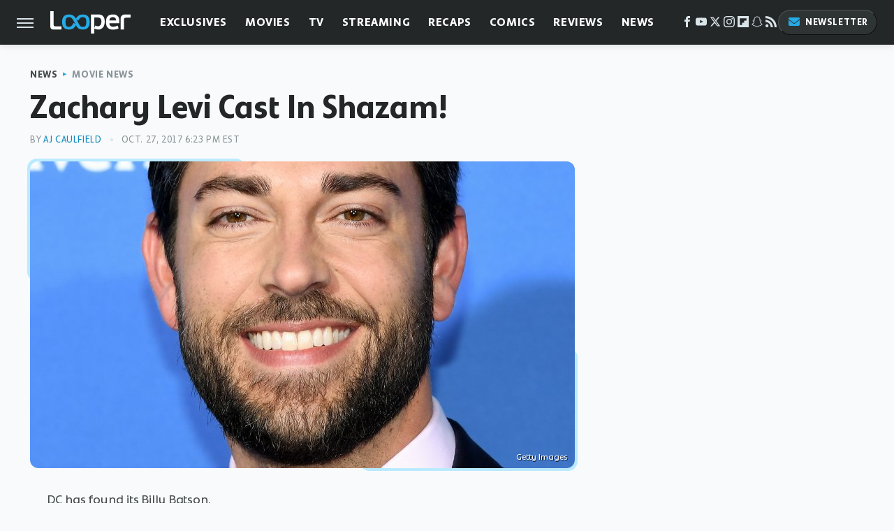

--- FILE ---
content_type: image/svg+xml
request_url: https://www.looper.com/img/Looper-Icon-RGB-Color.svg
body_size: 983
content:
<?xml version="1.0" encoding="UTF-8"?><svg id="a" xmlns="http://www.w3.org/2000/svg" viewBox="0 0 349.9 195.25"><defs><style>.b{fill:#25abe5;stroke-width:0px;}</style></defs><path class="b" d="M344.82,55.9c-3.38-12.08-8.63-22.25-15.74-30.53-7.11-8.28-16.18-14.58-27.2-18.9-11.02-4.31-24.18-6.47-39.45-6.47s-28.4,2.16-39.36,6.47c-6.79,2.67-12.76,6.2-18.09,10.39-.54.34-1.08.73-1.61,1.2-.2.19-.4.36-.6.55-.86.74-1.69,1.5-2.5,2.28-8.38,7.71-14.62,14.42-25.21,32.85-10.91-18.99-17.2-25.53-25.97-33.55-.41-.39-.83-.77-1.26-1.15-.36-.33-.71-.65-1.08-.98-.6-.55-1.22-.97-1.84-1.33-5.28-4.13-11.21-7.61-17.96-10.25C115.9,2.16,102.75,0,87.47,0s-28.4,2.16-39.37,6.47c-10.97,4.32-20.03,10.62-27.2,18.9-7.17,8.28-12.45,18.46-15.83,30.53C1.69,67.97,0,81.83,0,97.45s1.69,29.54,5.07,41.72c3.38,12.2,8.66,22.43,15.83,30.71,7.17,8.28,16.24,14.59,27.2,18.9,10.97,4.31,24.09,6.47,39.37,6.47s28.43-2.16,39.45-6.47c4.16-1.63,7.95-3.64,11.55-5.83.01.04.06.12.06.15,15.77-9.33,25.57-24.44,36.5-45.83,10.09,19.74,19.24,34.1,32.97,43.53.02.02.05.03.07.05,1.13.78,2.26,1.55,3.46,2.25,0-.02.04-.09.05-.12,3.58,2.18,7.34,4.18,11.46,5.8,10.96,4.31,24.08,6.47,39.36,6.47s28.43-2.16,39.45-6.47c11.02-4.31,20.09-10.61,27.2-18.9,7.11-8.28,12.36-18.51,15.74-30.71,3.38-12.18,5.07-26.09,5.07-41.72s-1.69-29.48-5.07-41.55ZM147.1,106.2c-17.72,32.17-27.51,42.6-27.51,42.6h-.15c-2.65,2.92-5.81,5.35-9.58,7.16-5.72,2.75-13.18,4.11-22.39,4.11s-16.51-1.36-22.22-4.11c-5.72-2.75-10.18-6.78-13.38-12.09-3.21-5.32-5.37-11.85-6.47-19.62-1.11-7.77-1.67-16.73-1.67-26.89s.55-18.95,1.67-26.72c1.11-7.76,3.26-14.3,6.47-19.62,3.21-5.31,7.67-9.34,13.38-12.08,5.71-2.75,13.12-4.12,22.22-4.12s16.68,1.37,22.39,4.12c1.59.76,3.06,1.65,4.45,2.61h.04s16.84,8.32,39.36,52.56h0s.02,0,.02,0l17.42,34.54-24.04-22.45ZM304.5,124.25c-1.11,7.77-3.24,14.3-6.39,19.62-3.15,5.31-7.58,9.34-13.3,12.09-5.72,2.75-13.18,4.11-22.39,4.11s-16.51-1.36-22.22-4.11c-3.77-1.81-6.94-4.24-9.62-7.16h-.09s-13.99-16.77-34.12-54.7h-.01l-16.82-32.67,23.13,20.93c20.32-37.12,33.06-40.83,33.06-40.83h.01c1.4-.96,2.87-1.85,4.45-2.61,5.71-2.75,13.12-4.12,22.22-4.12s16.68,1.37,22.39,4.12c5.71,2.75,10.15,6.78,13.3,12.08,3.15,5.32,5.28,11.86,6.39,19.62,1.1,7.77,1.66,16.68,1.66,26.72s-.56,19.13-1.66,26.89Z"/></svg>